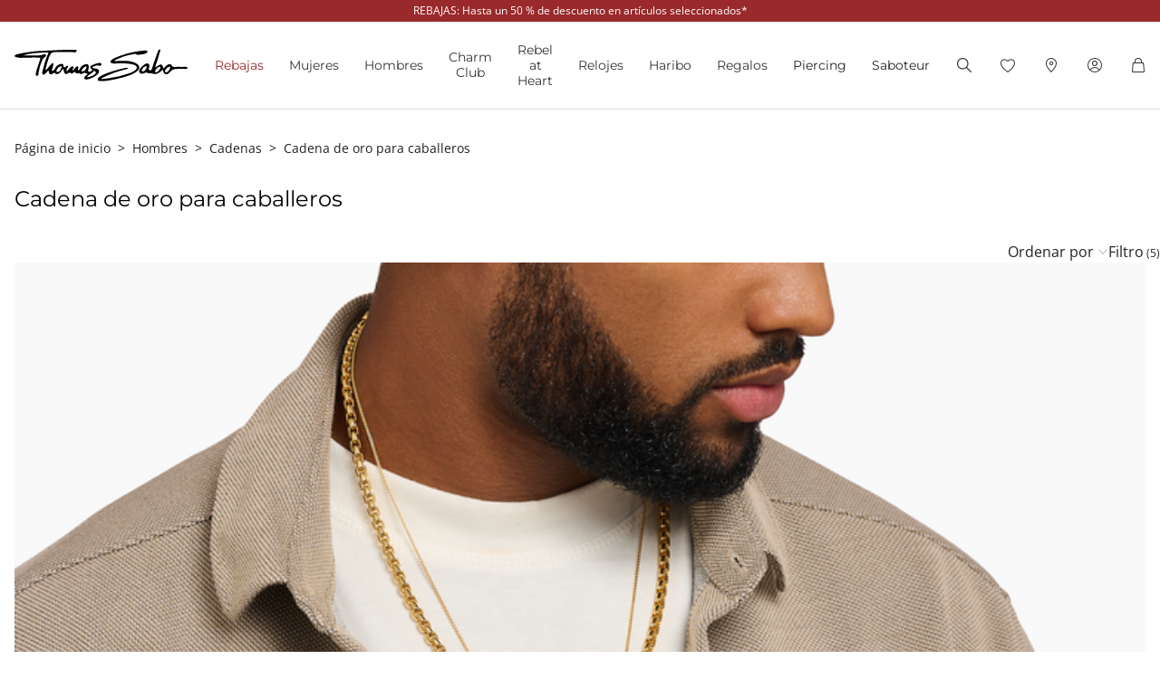

--- FILE ---
content_type: text/javascript; charset=utf-8
request_url: https://p.cquotient.com/pebble?tla=aaqy-TS_EURO&activityType=viewCategory&callback=CQuotient._act_callback0&cookieId=bclo6pPwJpbaTWPx98hKp0Z9HS&userId=&emailId=&products=id%3A%3AKE2080-413-39-VG%7C%7Csku%3A%3A%3B%3Bid%3A%3AKE1110-413-39-VG%7C%7Csku%3A%3A%3B%3Bid%3A%3AKE1108-413-39-VG%7C%7Csku%3A%3A%3B%3Bid%3A%3AKE2284-413-39-VG%7C%7Csku%3A%3A%3B%3Bid%3A%3AKE1993-849-7-VG%7C%7Csku%3A%3A&categoryId=men-categories-necklaces-gold&refinements=%5B%7B%22name%22%3A%22Category%22%2C%22value%22%3A%22men-categories-necklaces-gold%22%7D%5D&personalized=false&sortingRule=Default%20Artikelgruppe%20SR&realm=AAQY&siteId=TS_EURO&instanceType=prd&queryLocale=es_ES&locale=es_ES&referrer=&currentLocation=https%3A%2F%2Fwww.thomassabo.com%2FEU%2Fes_ES%2Fhombres%2Fpor-categoria%2Fcadenas%2Fcadena-de-oro-para-caballeros&ls=true&_=1768626349047&v=v3.1.3&fbPixelId=__UNKNOWN__&json=%7B%22cookieId%22%3A%22bclo6pPwJpbaTWPx98hKp0Z9HS%22%2C%22userId%22%3A%22%22%2C%22emailId%22%3A%22%22%2C%22products%22%3A%5B%7B%22id%22%3A%22KE2080-413-39-VG%22%2C%22sku%22%3A%22%22%7D%2C%7B%22id%22%3A%22KE1110-413-39-VG%22%2C%22sku%22%3A%22%22%7D%2C%7B%22id%22%3A%22KE1108-413-39-VG%22%2C%22sku%22%3A%22%22%7D%2C%7B%22id%22%3A%22KE2284-413-39-VG%22%2C%22sku%22%3A%22%22%7D%2C%7B%22id%22%3A%22KE1993-849-7-VG%22%2C%22sku%22%3A%22%22%7D%5D%2C%22categoryId%22%3A%22men-categories-necklaces-gold%22%2C%22refinements%22%3A%22%5B%7B%5C%22name%5C%22%3A%5C%22Category%5C%22%2C%5C%22value%5C%22%3A%5C%22men-categories-necklaces-gold%5C%22%7D%5D%22%2C%22personalized%22%3A%22false%22%2C%22sortingRule%22%3A%22Default%20Artikelgruppe%20SR%22%2C%22realm%22%3A%22AAQY%22%2C%22siteId%22%3A%22TS_EURO%22%2C%22instanceType%22%3A%22prd%22%2C%22queryLocale%22%3A%22es_ES%22%2C%22locale%22%3A%22es_ES%22%2C%22referrer%22%3A%22%22%2C%22currentLocation%22%3A%22https%3A%2F%2Fwww.thomassabo.com%2FEU%2Fes_ES%2Fhombres%2Fpor-categoria%2Fcadenas%2Fcadena-de-oro-para-caballeros%22%2C%22ls%22%3Atrue%2C%22_%22%3A1768626349047%2C%22v%22%3A%22v3.1.3%22%2C%22fbPixelId%22%3A%22__UNKNOWN__%22%7D
body_size: 269
content:
/**/ typeof CQuotient._act_callback0 === 'function' && CQuotient._act_callback0([{"k":"__cq_uuid","v":"bclo6pPwJpbaTWPx98hKp0Z9HS","m":34128000},{"k":"__cq_seg","v":"0~0.00!1~0.00!2~0.00!3~0.00!4~0.00!5~0.00!6~0.00!7~0.00!8~0.00!9~0.00","m":2592000}]);